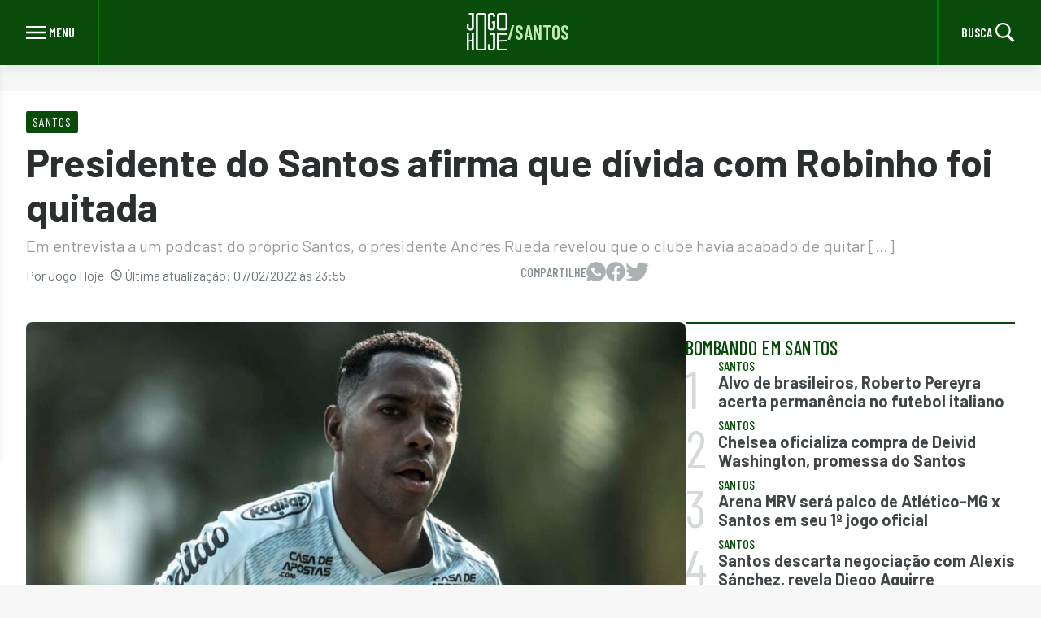

--- FILE ---
content_type: text/html; charset=UTF-8
request_url: https://jogohoje.com/times/santos/presidente-do-santos-afirma-que-divida-com-robinho-foi-quitada/
body_size: 12657
content:
<!doctype html>
<html lang="pt-BR" prefix="og: https://ogp.me/ns#">

<head>
    <meta charset="UTF-8">
    <meta name="viewport" content="width=device-width, initial-scale=1">
    <link rel="profile" href="https://gmpg.org/xfn/11">

    <!-- <link rel="icon" type="image/png" sizes="16x16" href="https://jogohoje.com/wp-content/themes/nsx-theme/assets/img/favicon/favicon-16x16.png">
    <link rel="icon" type="image/png" sizes="32x32" href="https://jogohoje.com/wp-content/themes/nsx-theme/assets/img/favicon/favicon-32x32.png">
    <link rel="icon" type="image/png" sizes="96x96" href="https://jogohoje.com/wp-content/themes/nsx-theme/assets/img/favicon/favicon-96x96.png">
    <link rel="apple-touch-icon" sizes="128x128" href="https://jogohoje.com/wp-content/themes/nsx-theme/assets/img/favicon/favicon-128.png">
    <link rel="mask-icon" href="https://jogohoje.com/wp-content/themes/nsx-theme/assets/images/favicon/favicon.svg" color="#D02E39"> -->

    <meta name="theme-color" content="#D02E39">
    <meta name="google-adsense-account" content="ca-pub-1869843491196463">
    <meta property="fb:pages" content="203407473002948" />
    <meta name="facebook-domain-verification" content="tobtep7ahtifs99m87xchtrk3doxft" />
    <!-- <meta name='google-site-verification' content="dY3qC2yDc1FKYGLjA96s6Z81xuqroF0l_jJD-ArGFx0" /> -->

    <!-- google -->
    <!-- <link rel="preconnect" href="https://securepubads.g.doubleclick.net">
    <link rel="dns-prefetch" href="https://securepubads.g.doubleclick.net">
    <script async src="https://securepubads.g.doubleclick.net/tag/js/gpt.js"></script>

    <link rel="preconnect" href="https://www.googletagmanager.com">
    <link rel="dns-prefetch" href="https://www.googletagmanager.com">

    <link rel="preconnect" href="https://www.googletagservices.com">
    <link rel="dns-prefetch" href="https://www.googletagservices.com">

    <link rel="preconnect" href="https://www.google-analytics.com/">
    <link rel="dns-prefetch" href="https://www.google-analytics.com/"> -->

    <!-- <link rel="preconnect" href="https://connect.facebook.net">
    <link rel="dns-prefetch" href="https://connect.facebook.net"> -->

    <link rel="preconnect" href="https://fonts.googleapis.com" />
    <link rel="preconnect" href="https://fonts.gstatic.com" crossorigin />
    <link rel="preload" href="https://fonts.googleapis.com/css2?family=Barlow:wght@200;300;400;500;600;700;800;900&family=Barlow+Condensed:ital,wght@0,300;0,400;0,500;0,600;0,700;0,800;0,900;1,500;1,800&display=block" as="style" />
    <link rel="stylesheet" href="https://fonts.googleapis.com/css2?family=Barlow:wght@200;300;400;500;600;700;800;900&family=Barlow+Condensed:ital,wght@0,300;0,400;0,500;0,600;0,700;0,800;0,900;1,500;1,800&display=block" />
    <link rel="profile" href="https://gmpg.org/xfn/11">

    <style>
        :root {
            --custom-background-primary-color: #f7f7f7;
            --custom-background-dark-color: #2b2f30;
            --custom-primary-white: #fff;
            --custom-primary-gray: #808c8f;

            --custom-secondary-gray: #555d5f;

            --custom-primary-black: #000;
            --custom-primary-success: #50c050;

            --custom-light-red: #c0eab4;
            --custom-light-red-200: #b2e091;

            --custom-primary-color: #084b0b;
            --custom-primary-color-hover: #027c0c;
            --custom-primary-color-focus: #00720d;
            --custom-primary-color-border: #027c0c;
            --custom-primary-color-text: #404648;

            --custom-secondary-color-text: #6b7577;

            --custom-primary-border: #d5d9da;
            --custom-secondary-border: #bfc5c7;

            --custom-disabled-color: #c0c6c7;

            --custom-default-font-size: 1rem;

            --xs: 580px;
            --sm: 768px;
            --md: 1024px;
            --lg: 1440px;

            --barlow-condensed: 'Barlow Condensed', sans-serif;
        }
    </style>
    
    	<style>img:is([sizes="auto" i], [sizes^="auto," i]) { contain-intrinsic-size: 3000px 1500px }</style>
	
<!-- Google Tag Manager for WordPress by gtm4wp.com -->
<script data-cfasync="false" data-pagespeed-no-defer>
	var gtm4wp_datalayer_name = "dataLayer";
	var dataLayer = dataLayer || [];
</script>
<!-- End Google Tag Manager for WordPress by gtm4wp.com -->
<!-- Otimização dos mecanismos de pesquisa pelo Rank Math PRO - https://rankmath.com/ -->
<title>Presidente do Santos afirma que dívida com Robinho foi quitada</title>
<meta name="description" content="Em entrevista a um podcast do próprio Santos, o presidente Andres Rueda revelou que o clube havia acabado de quitar uma dívida com o atacante Robinho. O"/>
<meta name="robots" content="follow, index, max-snippet:-1, max-video-preview:-1, max-image-preview:large"/>
<link rel="canonical" href="https://jogohoje.com/times/santos/presidente-do-santos-afirma-que-divida-com-robinho-foi-quitada/" />
<meta property="og:locale" content="pt_BR" />
<meta property="og:type" content="article" />
<meta property="og:title" content="Presidente do Santos afirma que dívida com Robinho foi quitada" />
<meta property="og:description" content="Em entrevista a um podcast do próprio Santos, o presidente Andres Rueda revelou que o clube havia acabado de quitar uma dívida com o atacante Robinho. O" />
<meta property="og:url" content="https://jogohoje.com/times/santos/presidente-do-santos-afirma-que-divida-com-robinho-foi-quitada/" />
<meta property="og:site_name" content="Jogo Hoje" />
<meta property="article:tag" content="Andrés Rueda" />
<meta property="article:tag" content="Dívida" />
<meta property="article:tag" content="futebol" />
<meta property="article:tag" content="Robinho" />
<meta property="article:tag" content="Santos" />
<meta property="article:section" content="Santos" />
<meta property="og:updated_time" content="2022-02-07T23:55:28-03:00" />
<meta property="og:image" content="https://jogohoje.com/wp-content/uploads/sites/22/2022/01/Robinho-IvanStorti-Santos.jpeg" />
<meta property="og:image:secure_url" content="https://jogohoje.com/wp-content/uploads/sites/22/2022/01/Robinho-IvanStorti-Santos.jpeg" />
<meta property="og:image:width" content="1280" />
<meta property="og:image:height" content="855" />
<meta property="og:image:alt" content="Robinho foi condenado por violência sexual" />
<meta property="og:image:type" content="image/jpeg" />
<meta property="article:published_time" content="2022-02-07T22:20:37-03:00" />
<meta property="article:modified_time" content="2022-02-07T23:55:28-03:00" />
<meta name="twitter:card" content="summary_large_image" />
<meta name="twitter:title" content="Presidente do Santos afirma que dívida com Robinho foi quitada" />
<meta name="twitter:description" content="Em entrevista a um podcast do próprio Santos, o presidente Andres Rueda revelou que o clube havia acabado de quitar uma dívida com o atacante Robinho. O" />
<meta name="twitter:image" content="https://jogohoje.com/wp-content/uploads/sites/22/2022/01/Robinho-IvanStorti-Santos.jpeg" />
<meta name="twitter:label1" content="Escrito por" />
<meta name="twitter:data1" content="Jogo Hoje" />
<meta name="twitter:label2" content="Tempo para leitura" />
<meta name="twitter:data2" content="1 minuto" />
<script type="application/ld+json" class="rank-math-schema-pro">{"@context":"https://schema.org","@graph":[{"@type":["Person","Organization"],"@id":"https://jogohoje.com/#person","name":"Jogo Hoje","logo":{"@type":"ImageObject","@id":"https://jogohoje.com/#logo","url":"https://storage.googleapis.com/files-jogo-hoje/2022/12/7269e637-logo-jogo-hoje-webstories.png","contentUrl":"https://storage.googleapis.com/files-jogo-hoje/2022/12/7269e637-logo-jogo-hoje-webstories.png","caption":"Jogo Hoje","inLanguage":"pt-BR","width":"458","height":"372"},"image":{"@type":"ImageObject","@id":"https://jogohoje.com/#logo","url":"https://storage.googleapis.com/files-jogo-hoje/2022/12/7269e637-logo-jogo-hoje-webstories.png","contentUrl":"https://storage.googleapis.com/files-jogo-hoje/2022/12/7269e637-logo-jogo-hoje-webstories.png","caption":"Jogo Hoje","inLanguage":"pt-BR","width":"458","height":"372"}},{"@type":"WebSite","@id":"https://jogohoje.com/#website","url":"https://jogohoje.com","name":"Jogo Hoje","publisher":{"@id":"https://jogohoje.com/#person"},"inLanguage":"pt-BR"},{"@type":"ImageObject","@id":"https://jogohoje.com/wp-content/uploads/sites/22/2022/01/Robinho-IvanStorti-Santos.jpeg","url":"https://jogohoje.com/wp-content/uploads/sites/22/2022/01/Robinho-IvanStorti-Santos.jpeg","width":"1280","height":"855","caption":"Robinho foi condenado por viol\u00eancia sexual","inLanguage":"pt-BR"},{"@type":"BreadcrumbList","@id":"https://jogohoje.com/times/santos/presidente-do-santos-afirma-que-divida-com-robinho-foi-quitada/#breadcrumb","itemListElement":[{"@type":"ListItem","position":"1","item":{"@id":"https://jogohoje.wpenginepowered.com","name":"In\u00edcio"}},{"@type":"ListItem","position":"2","item":{"@id":"https://jogohoje.com/./times/santos/","name":"Santos"}},{"@type":"ListItem","position":"3","item":{"@id":"https://jogohoje.com/times/santos/presidente-do-santos-afirma-que-divida-com-robinho-foi-quitada/","name":"Presidente do Santos afirma que d\u00edvida com Robinho foi quitada"}}]},{"@type":"WebPage","@id":"https://jogohoje.com/times/santos/presidente-do-santos-afirma-que-divida-com-robinho-foi-quitada/#webpage","url":"https://jogohoje.com/times/santos/presidente-do-santos-afirma-que-divida-com-robinho-foi-quitada/","name":"Presidente do Santos afirma que d\u00edvida com Robinho foi quitada","datePublished":"2022-02-07T22:20:37-03:00","dateModified":"2022-02-07T23:55:28-03:00","isPartOf":{"@id":"https://jogohoje.com/#website"},"primaryImageOfPage":{"@id":"https://jogohoje.com/wp-content/uploads/sites/22/2022/01/Robinho-IvanStorti-Santos.jpeg"},"inLanguage":"pt-BR","breadcrumb":{"@id":"https://jogohoje.com/times/santos/presidente-do-santos-afirma-que-divida-com-robinho-foi-quitada/#breadcrumb"}},{"@type":"Person","@id":"https://jogohoje.com/author/jogo-hoje/","name":"Jogo Hoje","url":"https://jogohoje.com/author/jogo-hoje/","image":{"@type":"ImageObject","@id":"https://secure.gravatar.com/avatar/6498ae85cd6f360167b66e78e659c302?s=96&amp;d=mm&amp;r=g","url":"https://secure.gravatar.com/avatar/6498ae85cd6f360167b66e78e659c302?s=96&amp;d=mm&amp;r=g","caption":"Jogo Hoje","inLanguage":"pt-BR"},"sameAs":["https://jogohoje.wpenginepowered.com/"]},{"@type":"BlogPosting","headline":"Presidente do Santos afirma que d\u00edvida com Robinho foi quitada","keywords":"Santos","datePublished":"2022-02-07T22:20:37-03:00","dateModified":"2022-02-07T23:55:28-03:00","articleSection":"Santos","author":{"@id":"https://jogohoje.com/author/jogo-hoje/","name":"Jogo Hoje"},"publisher":{"@id":"https://jogohoje.com/#person"},"description":"Em entrevista a um podcast do pr\u00f3prio Santos, o presidente Andres Rueda revelou que o clube havia acabado de quitar uma d\u00edvida com o atacante Robinho. O","name":"Presidente do Santos afirma que d\u00edvida com Robinho foi quitada","@id":"https://jogohoje.com/times/santos/presidente-do-santos-afirma-que-divida-com-robinho-foi-quitada/#richSnippet","isPartOf":{"@id":"https://jogohoje.com/times/santos/presidente-do-santos-afirma-que-divida-com-robinho-foi-quitada/#webpage"},"image":{"@id":"https://jogohoje.com/wp-content/uploads/sites/22/2022/01/Robinho-IvanStorti-Santos.jpeg"},"inLanguage":"pt-BR","mainEntityOfPage":{"@id":"https://jogohoje.com/times/santos/presidente-do-santos-afirma-que-divida-com-robinho-foi-quitada/#webpage"}}]}</script>
<!-- /Plugin de SEO Rank Math para WordPress -->

<link rel="alternate" type="application/rss+xml" title="Feed para Jogo Hoje &raquo;" href="https://jogohoje.com/feed/" />
<link rel="alternate" type="application/rss+xml" title="Feed de comentários para Jogo Hoje &raquo;" href="https://jogohoje.com/comments/feed/" />
<link rel="alternate" type="application/rss+xml" title="Feed de comentários para Jogo Hoje &raquo; Presidente do Santos afirma que dívida com Robinho foi quitada" href="https://jogohoje.com/times/santos/presidente-do-santos-afirma-que-divida-com-robinho-foi-quitada/feed/" />
<link rel="alternate" type="application/rss+xml" title="Feed de Jogo Hoje &raquo; Story" href="https://jogohoje.com/web-stories/feed/"><script>
window._wpemojiSettings = {"baseUrl":"https:\/\/s.w.org\/images\/core\/emoji\/15.0.3\/72x72\/","ext":".png","svgUrl":"https:\/\/s.w.org\/images\/core\/emoji\/15.0.3\/svg\/","svgExt":".svg","source":{"concatemoji":"https:\/\/jogohoje.com\/wp-includes\/js\/wp-emoji-release.min.js?ver=6.7.4"}};
/*! This file is auto-generated */
!function(i,n){var o,s,e;function c(e){try{var t={supportTests:e,timestamp:(new Date).valueOf()};sessionStorage.setItem(o,JSON.stringify(t))}catch(e){}}function p(e,t,n){e.clearRect(0,0,e.canvas.width,e.canvas.height),e.fillText(t,0,0);var t=new Uint32Array(e.getImageData(0,0,e.canvas.width,e.canvas.height).data),r=(e.clearRect(0,0,e.canvas.width,e.canvas.height),e.fillText(n,0,0),new Uint32Array(e.getImageData(0,0,e.canvas.width,e.canvas.height).data));return t.every(function(e,t){return e===r[t]})}function u(e,t,n){switch(t){case"flag":return n(e,"\ud83c\udff3\ufe0f\u200d\u26a7\ufe0f","\ud83c\udff3\ufe0f\u200b\u26a7\ufe0f")?!1:!n(e,"\ud83c\uddfa\ud83c\uddf3","\ud83c\uddfa\u200b\ud83c\uddf3")&&!n(e,"\ud83c\udff4\udb40\udc67\udb40\udc62\udb40\udc65\udb40\udc6e\udb40\udc67\udb40\udc7f","\ud83c\udff4\u200b\udb40\udc67\u200b\udb40\udc62\u200b\udb40\udc65\u200b\udb40\udc6e\u200b\udb40\udc67\u200b\udb40\udc7f");case"emoji":return!n(e,"\ud83d\udc26\u200d\u2b1b","\ud83d\udc26\u200b\u2b1b")}return!1}function f(e,t,n){var r="undefined"!=typeof WorkerGlobalScope&&self instanceof WorkerGlobalScope?new OffscreenCanvas(300,150):i.createElement("canvas"),a=r.getContext("2d",{willReadFrequently:!0}),o=(a.textBaseline="top",a.font="600 32px Arial",{});return e.forEach(function(e){o[e]=t(a,e,n)}),o}function t(e){var t=i.createElement("script");t.src=e,t.defer=!0,i.head.appendChild(t)}"undefined"!=typeof Promise&&(o="wpEmojiSettingsSupports",s=["flag","emoji"],n.supports={everything:!0,everythingExceptFlag:!0},e=new Promise(function(e){i.addEventListener("DOMContentLoaded",e,{once:!0})}),new Promise(function(t){var n=function(){try{var e=JSON.parse(sessionStorage.getItem(o));if("object"==typeof e&&"number"==typeof e.timestamp&&(new Date).valueOf()<e.timestamp+604800&&"object"==typeof e.supportTests)return e.supportTests}catch(e){}return null}();if(!n){if("undefined"!=typeof Worker&&"undefined"!=typeof OffscreenCanvas&&"undefined"!=typeof URL&&URL.createObjectURL&&"undefined"!=typeof Blob)try{var e="postMessage("+f.toString()+"("+[JSON.stringify(s),u.toString(),p.toString()].join(",")+"));",r=new Blob([e],{type:"text/javascript"}),a=new Worker(URL.createObjectURL(r),{name:"wpTestEmojiSupports"});return void(a.onmessage=function(e){c(n=e.data),a.terminate(),t(n)})}catch(e){}c(n=f(s,u,p))}t(n)}).then(function(e){for(var t in e)n.supports[t]=e[t],n.supports.everything=n.supports.everything&&n.supports[t],"flag"!==t&&(n.supports.everythingExceptFlag=n.supports.everythingExceptFlag&&n.supports[t]);n.supports.everythingExceptFlag=n.supports.everythingExceptFlag&&!n.supports.flag,n.DOMReady=!1,n.readyCallback=function(){n.DOMReady=!0}}).then(function(){return e}).then(function(){var e;n.supports.everything||(n.readyCallback(),(e=n.source||{}).concatemoji?t(e.concatemoji):e.wpemoji&&e.twemoji&&(t(e.twemoji),t(e.wpemoji)))}))}((window,document),window._wpemojiSettings);
</script>
<style id='wp-emoji-styles-inline-css'>

	img.wp-smiley, img.emoji {
		display: inline !important;
		border: none !important;
		box-shadow: none !important;
		height: 1em !important;
		width: 1em !important;
		margin: 0 0.07em !important;
		vertical-align: -0.1em !important;
		background: none !important;
		padding: 0 !important;
	}
</style>
<style id='classic-theme-styles-inline-css'>
/*! This file is auto-generated */
.wp-block-button__link{color:#fff;background-color:#32373c;border-radius:9999px;box-shadow:none;text-decoration:none;padding:calc(.667em + 2px) calc(1.333em + 2px);font-size:1.125em}.wp-block-file__button{background:#32373c;color:#fff;text-decoration:none}
</style>
<style id='global-styles-inline-css'>
:root{--wp--preset--aspect-ratio--square: 1;--wp--preset--aspect-ratio--4-3: 4/3;--wp--preset--aspect-ratio--3-4: 3/4;--wp--preset--aspect-ratio--3-2: 3/2;--wp--preset--aspect-ratio--2-3: 2/3;--wp--preset--aspect-ratio--16-9: 16/9;--wp--preset--aspect-ratio--9-16: 9/16;--wp--preset--color--black: #000000;--wp--preset--color--cyan-bluish-gray: #abb8c3;--wp--preset--color--white: #ffffff;--wp--preset--color--pale-pink: #f78da7;--wp--preset--color--vivid-red: #cf2e2e;--wp--preset--color--luminous-vivid-orange: #ff6900;--wp--preset--color--luminous-vivid-amber: #fcb900;--wp--preset--color--light-green-cyan: #7bdcb5;--wp--preset--color--vivid-green-cyan: #00d084;--wp--preset--color--pale-cyan-blue: #8ed1fc;--wp--preset--color--vivid-cyan-blue: #0693e3;--wp--preset--color--vivid-purple: #9b51e0;--wp--preset--gradient--vivid-cyan-blue-to-vivid-purple: linear-gradient(135deg,rgba(6,147,227,1) 0%,rgb(155,81,224) 100%);--wp--preset--gradient--light-green-cyan-to-vivid-green-cyan: linear-gradient(135deg,rgb(122,220,180) 0%,rgb(0,208,130) 100%);--wp--preset--gradient--luminous-vivid-amber-to-luminous-vivid-orange: linear-gradient(135deg,rgba(252,185,0,1) 0%,rgba(255,105,0,1) 100%);--wp--preset--gradient--luminous-vivid-orange-to-vivid-red: linear-gradient(135deg,rgba(255,105,0,1) 0%,rgb(207,46,46) 100%);--wp--preset--gradient--very-light-gray-to-cyan-bluish-gray: linear-gradient(135deg,rgb(238,238,238) 0%,rgb(169,184,195) 100%);--wp--preset--gradient--cool-to-warm-spectrum: linear-gradient(135deg,rgb(74,234,220) 0%,rgb(151,120,209) 20%,rgb(207,42,186) 40%,rgb(238,44,130) 60%,rgb(251,105,98) 80%,rgb(254,248,76) 100%);--wp--preset--gradient--blush-light-purple: linear-gradient(135deg,rgb(255,206,236) 0%,rgb(152,150,240) 100%);--wp--preset--gradient--blush-bordeaux: linear-gradient(135deg,rgb(254,205,165) 0%,rgb(254,45,45) 50%,rgb(107,0,62) 100%);--wp--preset--gradient--luminous-dusk: linear-gradient(135deg,rgb(255,203,112) 0%,rgb(199,81,192) 50%,rgb(65,88,208) 100%);--wp--preset--gradient--pale-ocean: linear-gradient(135deg,rgb(255,245,203) 0%,rgb(182,227,212) 50%,rgb(51,167,181) 100%);--wp--preset--gradient--electric-grass: linear-gradient(135deg,rgb(202,248,128) 0%,rgb(113,206,126) 100%);--wp--preset--gradient--midnight: linear-gradient(135deg,rgb(2,3,129) 0%,rgb(40,116,252) 100%);--wp--preset--font-size--small: 13px;--wp--preset--font-size--medium: 20px;--wp--preset--font-size--large: 36px;--wp--preset--font-size--x-large: 42px;--wp--preset--spacing--20: 0.44rem;--wp--preset--spacing--30: 0.67rem;--wp--preset--spacing--40: 1rem;--wp--preset--spacing--50: 1.5rem;--wp--preset--spacing--60: 2.25rem;--wp--preset--spacing--70: 3.38rem;--wp--preset--spacing--80: 5.06rem;--wp--preset--shadow--natural: 6px 6px 9px rgba(0, 0, 0, 0.2);--wp--preset--shadow--deep: 12px 12px 50px rgba(0, 0, 0, 0.4);--wp--preset--shadow--sharp: 6px 6px 0px rgba(0, 0, 0, 0.2);--wp--preset--shadow--outlined: 6px 6px 0px -3px rgba(255, 255, 255, 1), 6px 6px rgba(0, 0, 0, 1);--wp--preset--shadow--crisp: 6px 6px 0px rgba(0, 0, 0, 1);}:where(.is-layout-flex){gap: 0.5em;}:where(.is-layout-grid){gap: 0.5em;}body .is-layout-flex{display: flex;}.is-layout-flex{flex-wrap: wrap;align-items: center;}.is-layout-flex > :is(*, div){margin: 0;}body .is-layout-grid{display: grid;}.is-layout-grid > :is(*, div){margin: 0;}:where(.wp-block-columns.is-layout-flex){gap: 2em;}:where(.wp-block-columns.is-layout-grid){gap: 2em;}:where(.wp-block-post-template.is-layout-flex){gap: 1.25em;}:where(.wp-block-post-template.is-layout-grid){gap: 1.25em;}.has-black-color{color: var(--wp--preset--color--black) !important;}.has-cyan-bluish-gray-color{color: var(--wp--preset--color--cyan-bluish-gray) !important;}.has-white-color{color: var(--wp--preset--color--white) !important;}.has-pale-pink-color{color: var(--wp--preset--color--pale-pink) !important;}.has-vivid-red-color{color: var(--wp--preset--color--vivid-red) !important;}.has-luminous-vivid-orange-color{color: var(--wp--preset--color--luminous-vivid-orange) !important;}.has-luminous-vivid-amber-color{color: var(--wp--preset--color--luminous-vivid-amber) !important;}.has-light-green-cyan-color{color: var(--wp--preset--color--light-green-cyan) !important;}.has-vivid-green-cyan-color{color: var(--wp--preset--color--vivid-green-cyan) !important;}.has-pale-cyan-blue-color{color: var(--wp--preset--color--pale-cyan-blue) !important;}.has-vivid-cyan-blue-color{color: var(--wp--preset--color--vivid-cyan-blue) !important;}.has-vivid-purple-color{color: var(--wp--preset--color--vivid-purple) !important;}.has-black-background-color{background-color: var(--wp--preset--color--black) !important;}.has-cyan-bluish-gray-background-color{background-color: var(--wp--preset--color--cyan-bluish-gray) !important;}.has-white-background-color{background-color: var(--wp--preset--color--white) !important;}.has-pale-pink-background-color{background-color: var(--wp--preset--color--pale-pink) !important;}.has-vivid-red-background-color{background-color: var(--wp--preset--color--vivid-red) !important;}.has-luminous-vivid-orange-background-color{background-color: var(--wp--preset--color--luminous-vivid-orange) !important;}.has-luminous-vivid-amber-background-color{background-color: var(--wp--preset--color--luminous-vivid-amber) !important;}.has-light-green-cyan-background-color{background-color: var(--wp--preset--color--light-green-cyan) !important;}.has-vivid-green-cyan-background-color{background-color: var(--wp--preset--color--vivid-green-cyan) !important;}.has-pale-cyan-blue-background-color{background-color: var(--wp--preset--color--pale-cyan-blue) !important;}.has-vivid-cyan-blue-background-color{background-color: var(--wp--preset--color--vivid-cyan-blue) !important;}.has-vivid-purple-background-color{background-color: var(--wp--preset--color--vivid-purple) !important;}.has-black-border-color{border-color: var(--wp--preset--color--black) !important;}.has-cyan-bluish-gray-border-color{border-color: var(--wp--preset--color--cyan-bluish-gray) !important;}.has-white-border-color{border-color: var(--wp--preset--color--white) !important;}.has-pale-pink-border-color{border-color: var(--wp--preset--color--pale-pink) !important;}.has-vivid-red-border-color{border-color: var(--wp--preset--color--vivid-red) !important;}.has-luminous-vivid-orange-border-color{border-color: var(--wp--preset--color--luminous-vivid-orange) !important;}.has-luminous-vivid-amber-border-color{border-color: var(--wp--preset--color--luminous-vivid-amber) !important;}.has-light-green-cyan-border-color{border-color: var(--wp--preset--color--light-green-cyan) !important;}.has-vivid-green-cyan-border-color{border-color: var(--wp--preset--color--vivid-green-cyan) !important;}.has-pale-cyan-blue-border-color{border-color: var(--wp--preset--color--pale-cyan-blue) !important;}.has-vivid-cyan-blue-border-color{border-color: var(--wp--preset--color--vivid-cyan-blue) !important;}.has-vivid-purple-border-color{border-color: var(--wp--preset--color--vivid-purple) !important;}.has-vivid-cyan-blue-to-vivid-purple-gradient-background{background: var(--wp--preset--gradient--vivid-cyan-blue-to-vivid-purple) !important;}.has-light-green-cyan-to-vivid-green-cyan-gradient-background{background: var(--wp--preset--gradient--light-green-cyan-to-vivid-green-cyan) !important;}.has-luminous-vivid-amber-to-luminous-vivid-orange-gradient-background{background: var(--wp--preset--gradient--luminous-vivid-amber-to-luminous-vivid-orange) !important;}.has-luminous-vivid-orange-to-vivid-red-gradient-background{background: var(--wp--preset--gradient--luminous-vivid-orange-to-vivid-red) !important;}.has-very-light-gray-to-cyan-bluish-gray-gradient-background{background: var(--wp--preset--gradient--very-light-gray-to-cyan-bluish-gray) !important;}.has-cool-to-warm-spectrum-gradient-background{background: var(--wp--preset--gradient--cool-to-warm-spectrum) !important;}.has-blush-light-purple-gradient-background{background: var(--wp--preset--gradient--blush-light-purple) !important;}.has-blush-bordeaux-gradient-background{background: var(--wp--preset--gradient--blush-bordeaux) !important;}.has-luminous-dusk-gradient-background{background: var(--wp--preset--gradient--luminous-dusk) !important;}.has-pale-ocean-gradient-background{background: var(--wp--preset--gradient--pale-ocean) !important;}.has-electric-grass-gradient-background{background: var(--wp--preset--gradient--electric-grass) !important;}.has-midnight-gradient-background{background: var(--wp--preset--gradient--midnight) !important;}.has-small-font-size{font-size: var(--wp--preset--font-size--small) !important;}.has-medium-font-size{font-size: var(--wp--preset--font-size--medium) !important;}.has-large-font-size{font-size: var(--wp--preset--font-size--large) !important;}.has-x-large-font-size{font-size: var(--wp--preset--font-size--x-large) !important;}
:where(.wp-block-post-template.is-layout-flex){gap: 1.25em;}:where(.wp-block-post-template.is-layout-grid){gap: 1.25em;}
:where(.wp-block-columns.is-layout-flex){gap: 2em;}:where(.wp-block-columns.is-layout-grid){gap: 2em;}
:root :where(.wp-block-pullquote){font-size: 1.5em;line-height: 1.6;}
</style>
<link rel='stylesheet' id='contact-form-7-css' href='https://jogohoje.com/wp-content/plugins/contact-form-7/includes/css/styles.css?ver=6.1.2' media='all' />
<link rel='stylesheet' id='footer.css-css' href='https://jogohoje.com/wp-content/themes/nsx-theme/assets/css/global/footer.css?ver=6.7.4' media='all' />
<link rel='stylesheet' id='global.css-css' href='https://jogohoje.com/wp-content/themes/nsx-theme/assets/css/global/global.css?ver=6.7.4' media='all' />
<link rel='stylesheet' id='header.css-css' href='https://jogohoje.com/wp-content/themes/nsx-theme/assets/css/global/header.css?ver=6.7.4' media='all' />
<link rel='stylesheet' id='newsletter.css-css' href='https://jogohoje.com/wp-content/themes/nsx-theme/assets/css/global/newsletter.css?ver=6.7.4' media='all' />
<link rel='stylesheet' id='overrides.css-css' href='https://jogohoje.com/wp-content/themes/nsx-theme/assets/css/global/overrides.css?ver=6.7.4' media='all' />
<link rel='stylesheet' id='nsx-theme-style-css' href='https://jogohoje.com/wp-content/themes/nsx-theme/style.css?ver=1.0.0' media='all' />
<link rel='stylesheet' id='single-style-css' href='https://jogohoje.com/wp-content/themes/nsx-theme/assets/css/single.css?ver=1.0.0' media='all' />
<link rel="https://api.w.org/" href="https://jogohoje.com/wp-json/" /><link rel="alternate" title="JSON" type="application/json" href="https://jogohoje.com/wp-json/wp/v2/posts/66230" /><link rel="EditURI" type="application/rsd+xml" title="RSD" href="https://jogohoje.com/xmlrpc.php?rsd" />
<meta name="generator" content="WordPress 6.7.4" />
<link rel='shortlink' href='https://jogohoje.com/?p=66230' />
<link rel="alternate" title="oEmbed (JSON)" type="application/json+oembed" href="https://jogohoje.com/wp-json/oembed/1.0/embed?url=https%3A%2F%2Fjogohoje.com%2Ftimes%2Fsantos%2Fpresidente-do-santos-afirma-que-divida-com-robinho-foi-quitada%2F" />
<link rel="alternate" title="oEmbed (XML)" type="text/xml+oembed" href="https://jogohoje.com/wp-json/oembed/1.0/embed?url=https%3A%2F%2Fjogohoje.com%2Ftimes%2Fsantos%2Fpresidente-do-santos-afirma-que-divida-com-robinho-foi-quitada%2F&#038;format=xml" />

<!-- Google Tag Manager for WordPress by gtm4wp.com -->
<!-- GTM Container placement set to automatic -->
<script data-cfasync="false" data-pagespeed-no-defer>
	var dataLayer_content = {"pagePostType":"post","pagePostType2":"single-post","pageCategory":["santos"],"pageAttributes":["andres-rueda","divida","futebol","robinho","santos"],"pagePostAuthor":"Jogo Hoje"};
	dataLayer.push( dataLayer_content );
</script>
<script data-cfasync="false" data-pagespeed-no-defer>
(function(w,d,s,l,i){w[l]=w[l]||[];w[l].push({'gtm.start':
new Date().getTime(),event:'gtm.js'});var f=d.getElementsByTagName(s)[0],
j=d.createElement(s),dl=l!='dataLayer'?'&l='+l:'';j.async=true;j.src=
'//www.googletagmanager.com/gtm.js?id='+i+dl;f.parentNode.insertBefore(j,f);
})(window,document,'script','dataLayer','GTM-KKN7RRKD');
</script>
<!-- End Google Tag Manager for WordPress by gtm4wp.com --><link rel="preload" href="https://jogohoje.com/wp-content/uploads/sites/22/2022/01/Robinho-IvanStorti-Santos-1024x684.jpeg" as="image">
<link rel="shortcut icon" type="image/x-icon" href="https://jogohoje.com/wp-content/uploads/sites/22/2024/01/cropped-favicon-jogohoje.png"><link rel="icon" href="https://jogohoje.com/wp-content/uploads/sites/22/2024/01/cropped-favicon-jogohoje-32x32.png" sizes="32x32" />
<link rel="icon" href="https://jogohoje.com/wp-content/uploads/sites/22/2024/01/cropped-favicon-jogohoje-192x192.png" sizes="192x192" />
<link rel="apple-touch-icon" href="https://jogohoje.com/wp-content/uploads/sites/22/2024/01/cropped-favicon-jogohoje-180x180.png" />
<meta name="msapplication-TileImage" content="https://jogohoje.com/wp-content/uploads/sites/22/2024/01/cropped-favicon-jogohoje-270x270.png" />
		<style id="wp-custom-css">
			.custom-logo {
	width: 50px;
	height: 46px;
}		</style>
		</head>

<body class="post-template-default single single-post postid-66230 single-format-standard wp-custom-logo wp-embed-responsive">
    
    
<!-- GTM Container placement set to automatic -->
<!-- Google Tag Manager (noscript) -->
				<noscript><iframe src="https://www.googletagmanager.com/ns.html?id=GTM-KKN7RRKD" height="0" width="0" style="display:none;visibility:hidden" aria-hidden="true"></iframe></noscript>
<!-- End Google Tag Manager (noscript) -->    <div id="page" class="site">
        <a class="skip-link screen-reader-text" href="#primary">
            Skip to content        </a>
        <header id="masthead" class="site-header">
            <nav class="site-sidebar">
                <span class="menu-heading">Notícias</span>
                <!-- <div class="return-button">
                    <svg xmlns="http://www.w3.org/2000/svg" width="8" height="12" viewBox="0 0 8 12" fill="none">
                        <path d="M7.41004 1.41L2.83003 6L7.41003 10.59L6.00003 12L3.48568e-05 6L6.00004 -1.23266e-07L7.41004 1.41Z" fill="#D02E39" />
                    </svg>
                    <span>Notícias/</span>
                    <span class="menu-current-category"></span>
                </div> -->

                <div id="menu-noticias" class="menu-menu-principal-container"><ul id="menu-menu-principal" class="menu"><li id="menu-item-95183" class="menu-item menu-item-type-taxonomy menu-item-object-category menu-item-95183"><a href="https://jogohoje.com/./competicoes/">Competições <div class="submenu-content" data-category-id="183"><div class="return-button">
                    <svg xmlns="http://www.w3.org/2000/svg" width="8" height="12" viewBox="0 0 8 12" fill="none">
                      <path d="M7.41004 1.41L2.83003 6L7.41003 10.59L6.00003 12L3.48568e-05 6L6.00004 -1.23266e-07L7.41004 1.41Z" fill="#D02E39" />
                    </svg>
                    <span>Notícias/</span>
                    <span class="menu-current-category">Competições</span>
                </div></div></a></li>
<li id="menu-item-95184" class="menu-item menu-item-type-taxonomy menu-item-object-category menu-item-95184"><a href="https://jogohoje.com/./competicoes/libertadores/">Libertadores <div class="submenu-content" data-category-id="7250"><div class="return-button">
                    <svg xmlns="http://www.w3.org/2000/svg" width="8" height="12" viewBox="0 0 8 12" fill="none">
                      <path d="M7.41004 1.41L2.83003 6L7.41003 10.59L6.00003 12L3.48568e-05 6L6.00004 -1.23266e-07L7.41004 1.41Z" fill="#D02E39" />
                    </svg>
                    <span>Notícias/</span>
                    <span class="menu-current-category">Libertadores</span>
                </div></div></a></li>
<li id="menu-item-95185" class="menu-item menu-item-type-taxonomy menu-item-object-category menu-item-95185"><a href="https://jogohoje.com/./competicoes/sul-americana/">Sul-Americana <div class="submenu-content" data-category-id="7251"><div class="return-button">
                    <svg xmlns="http://www.w3.org/2000/svg" width="8" height="12" viewBox="0 0 8 12" fill="none">
                      <path d="M7.41004 1.41L2.83003 6L7.41003 10.59L6.00003 12L3.48568e-05 6L6.00004 -1.23266e-07L7.41004 1.41Z" fill="#D02E39" />
                    </svg>
                    <span>Notícias/</span>
                    <span class="menu-current-category">Sul-Americana</span>
                </div></div></a></li>
<li id="menu-item-95186" class="menu-item menu-item-type-taxonomy menu-item-object-category menu-item-95186"><a href="https://jogohoje.com/./bombando/">Bombando <div class="submenu-content" data-category-id="185"><div class="return-button">
                    <svg xmlns="http://www.w3.org/2000/svg" width="8" height="12" viewBox="0 0 8 12" fill="none">
                      <path d="M7.41004 1.41L2.83003 6L7.41003 10.59L6.00003 12L3.48568e-05 6L6.00004 -1.23266e-07L7.41004 1.41Z" fill="#D02E39" />
                    </svg>
                    <span>Notícias/</span>
                    <span class="menu-current-category">Bombando</span>
                </div></div></a></li>
<li id="menu-item-95187" class="menu-item menu-item-type-taxonomy menu-item-object-category menu-item-95187"><a href="https://jogohoje.com/./mercado/">Mercado <div class="submenu-content" data-category-id="8659"><div class="return-button">
                    <svg xmlns="http://www.w3.org/2000/svg" width="8" height="12" viewBox="0 0 8 12" fill="none">
                      <path d="M7.41004 1.41L2.83003 6L7.41003 10.59L6.00003 12L3.48568e-05 6L6.00004 -1.23266e-07L7.41004 1.41Z" fill="#D02E39" />
                    </svg>
                    <span>Notícias/</span>
                    <span class="menu-current-category">Mercado</span>
                </div></div></a></li>
<li id="menu-item-95188" class="menu-item menu-item-type-taxonomy menu-item-object-category menu-item-95188"><a href="https://jogohoje.com/./fora-de-campo/">Fora de Campo <div class="submenu-content" data-category-id="2"><div class="return-button">
                    <svg xmlns="http://www.w3.org/2000/svg" width="8" height="12" viewBox="0 0 8 12" fill="none">
                      <path d="M7.41004 1.41L2.83003 6L7.41003 10.59L6.00003 12L3.48568e-05 6L6.00004 -1.23266e-07L7.41004 1.41Z" fill="#D02E39" />
                    </svg>
                    <span>Notícias/</span>
                    <span class="menu-current-category">Fora de Campo</span>
                </div></div></a></li>
<li id="menu-item-95189" class="menu-item menu-item-type-taxonomy menu-item-object-category menu-item-95189"><a href="https://jogohoje.com/./outros-esportes/">Outros esportes <div class="submenu-content" data-category-id="14123"><div class="return-button">
                    <svg xmlns="http://www.w3.org/2000/svg" width="8" height="12" viewBox="0 0 8 12" fill="none">
                      <path d="M7.41004 1.41L2.83003 6L7.41003 10.59L6.00003 12L3.48568e-05 6L6.00004 -1.23266e-07L7.41004 1.41Z" fill="#D02E39" />
                    </svg>
                    <span>Notícias/</span>
                    <span class="menu-current-category">Outros esportes</span>
                </div></div></a></li>
<li id="menu-item-95190" class="menu-item menu-item-type-taxonomy menu-item-object-category menu-item-95190"><a href="https://jogohoje.com/./apostas/">Apostas <div class="submenu-content" data-category-id="7228"><div class="return-button">
                    <svg xmlns="http://www.w3.org/2000/svg" width="8" height="12" viewBox="0 0 8 12" fill="none">
                      <path d="M7.41004 1.41L2.83003 6L7.41003 10.59L6.00003 12L3.48568e-05 6L6.00004 -1.23266e-07L7.41004 1.41Z" fill="#D02E39" />
                    </svg>
                    <span>Notícias/</span>
                    <span class="menu-current-category">Apostas</span>
                </div></div></a></li>
</ul></div><div id="menu-menu-auxiliar" class="menu-menu-auxiliar-container"><ul id="menu-menu-auxiliar" class="menu"><li id="menu-item-95191" class="menu-item menu-item-type-taxonomy menu-item-object-post_format menu-item-95191"><a href="https://jogohoje.com/type/video/">Vídeo</a></li>
<li id="menu-item-95194" class="menu-item menu-item-type-post_type menu-item-object-page menu-item-95194"><a href="https://jogohoje.com/webstories/">Webstories</a></li>
<li id="menu-item-95195" class="menu-item menu-item-type-custom menu-item-object-custom menu-item-95195"><a href="https://betnacional.com/">Apostas</a></li>
</ul></div>            </nav>

            <div class="site-header-menu">
                <svg xmlns="http://www.w3.org/2000/svg" width="32" height="32" viewBox="0 0 32 32" fill="none">
                    <g clip-path="url(#clip0_4611_518)">
                        <path d="M4 24H28V21.3333H4V24ZM4 17.3333H28V14.6667H4V17.3333ZM4 8V10.6667H28V8H4Z" fill="white" />
                    </g>
                    <defs>
                        <clipPath id="clip0_4611_518">
                            <rect width="32" height="32" fill="white" />
                        </clipPath>
                    </defs>
                </svg>
                <p>menu</p>
            </div>

            <div class="site-header-logo">
                <a href="https://jogohoje.com/" class="custom-logo-link" rel="home"><img width="350" height="322" src="https://jogohoje.com/wp-content/uploads/sites/22/2024/01/jogo-hoje-logo@2x-1.png" class="custom-logo" alt="Jogo Hoje" decoding="async" fetchpriority="high" srcset="https://jogohoje.com/wp-content/uploads/sites/22/2024/01/jogo-hoje-logo@2x-1.png 350w, https://jogohoje.com/wp-content/uploads/sites/22/2024/01/jogo-hoje-logo@2x-1-300x276.png 300w, https://jogohoje.com/wp-content/uploads/sites/22/2024/01/jogo-hoje-logo@2x-1-150x138.png 150w" sizes="(max-width: 350px) 100vw, 350px" /></a><span class="page-title"> /Santos</span>            </div>

            <div class="site-header-search">
                <p>busca</p>
                <form role="search" method="GET" action="https://jogohoje.com/busca/">
                    <div class="header-search-box">
                        <input type="search" id="header-search" placeholder="Buscar" name="search" required>
                    </div>
                    <input type="submit" class="input-search-button" for="header-search" style="background-image: url( https://jogohoje.com/wp-content/themes/nsx-theme/assets/img/general/search-icon.png)">
                </form>
            </div>
        </header><!-- #masthead -->

        <!-- <div class="banner-ad-container container">
                    </div> -->
<main id="primary" class="site-main post-container">

	
<section class="container post-header-container" id="post-header-66230">
    <span class="common-tag"> Santos</span>

    <h1 class="common-main-title">Presidente do Santos afirma que dívida com Robinho foi quitada</h1>
    <!-- Resumo do post -->
    <h2 class="post-resumo">
        Em entrevista a um podcast do próprio Santos, o presidente Andres Rueda revelou que o clube havia acabado de quitar [&hellip;]    </h2>

    <!-- Metadados do post -->
    <div class="post-metadata-container-wrapper justify-content-between align-items-end">
        <div class="post-metadata-container">
				<div class="common-metadata">
					<p>Por Jogo Hoje<br><svg xmlns="http://www.w3.org/2000/svg" width="14" height="14" viewBox="0 0 14 14" fill="none">
					<path d="M7.00001 0.333252C3.32601 0.333252 0.333344 3.32592 0.333344 6.99992C0.333344 10.6739 3.32601 13.6666 7.00001 13.6666C10.674 13.6666 13.6667 10.6739 13.6667 6.99992C13.6667 3.32592 10.674 0.333252 7.00001 0.333252ZM7.00001 1.66659C9.95342 1.66659 12.3333 4.0465 12.3333 6.99992C12.3333 9.95333 9.95342 12.3333 7.00001 12.3333C4.0466 12.3333 1.66668 9.95333 1.66668 6.99992C1.66668 4.0465 4.0466 1.66659 7.00001 1.66659ZM6.33334 2.99992V7.27596L9.19532 10.1379L10.138 9.19523L7.66668 6.72388V2.99992H6.33334Z" fill="#6B7577"/>
					</svg> Última atualização: <time class="entry-date published updated" datetime="2022-02-07T23:55:28-03:00">07/02/2022 às 23:55</time>
					</p>
				</div>
			</div>        <div class="common-social-media "><span class="common-hat">COMPARTILHE</span><button class="share-button" title="Compartilhar no whatsapp" data-url="https://api.whatsapp.com/send?text=https%3A%2F%2Fjogohoje.com%2Ftimes%2Fsantos%2Fpresidente-do-santos-afirma-que-divida-com-robinho-foi-quitada%2F" onclick="event.preventDefault(); window.open(this.getAttribute('data-url'), '_blank', 'width=600,height=400,menubar=no,toolbar=no,location=no,status=no,resizable=yes,scrollbars=yes');"><img src="https://jogohoje.com/wp-content/themes/nsx-theme/assets/img/medias/whatsapp.png" alt="whatsapp" /></button><button class="share-button" title="Compartilhar no facebook" data-url="https://www.facebook.com/sharer/sharer.php?u=https%3A%2F%2Fjogohoje.com%2Ftimes%2Fsantos%2Fpresidente-do-santos-afirma-que-divida-com-robinho-foi-quitada%2F" onclick="event.preventDefault(); window.open(this.getAttribute('data-url'), '_blank', 'width=600,height=400,menubar=no,toolbar=no,location=no,status=no,resizable=yes,scrollbars=yes');"><img src="https://jogohoje.com/wp-content/themes/nsx-theme/assets/img/medias/facebook.png" alt="facebook" /></button><button class="share-button" title="Compartilhar no twitter" data-url="https://twitter.com/intent/tweet?url=https%3A%2F%2Fjogohoje.com%2Ftimes%2Fsantos%2Fpresidente-do-santos-afirma-que-divida-com-robinho-foi-quitada%2F" onclick="event.preventDefault(); window.open(this.getAttribute('data-url'), '_blank', 'width=600,height=400,menubar=no,toolbar=no,location=no,status=no,resizable=yes,scrollbars=yes');"><img src="https://jogohoje.com/wp-content/themes/nsx-theme/assets/img/medias/twitter.png" alt="twitter" /></button></div>    </div>
</section>

<section class="container post-content-container">
    <div class="post-content-timeline">
        <div class="post-thumbnail"><img width="640" height="428" src="https://jogohoje.com/wp-content/uploads/sites/22/2022/01/Robinho-IvanStorti-Santos-1024x684.jpeg" class="attachment-large size-large wp-post-image" alt="Robinho foi condenado por violência sexual" decoding="async" srcset="https://jogohoje.com/wp-content/uploads/sites/22/2022/01/Robinho-IvanStorti-Santos-1024x684.jpeg 1024w, https://jogohoje.com/wp-content/uploads/sites/22/2022/01/Robinho-IvanStorti-Santos-300x200.jpeg 300w, https://jogohoje.com/wp-content/uploads/sites/22/2022/01/Robinho-IvanStorti-Santos-768x513.jpeg 768w, https://jogohoje.com/wp-content/uploads/sites/22/2022/01/Robinho-IvanStorti-Santos-150x100.jpeg 150w, https://jogohoje.com/wp-content/uploads/sites/22/2022/01/Robinho-IvanStorti-Santos.jpeg 1280w" sizes="(max-width: 640px) 100vw, 640px" /></div><div class="post-image-caption"><p>Robinho defendeu o Santos, pela última vez, em 2015. Foto: Ivan Storti/Santos</p></div>
        <!-- Conteúdo do post -->
        <div class="post-content-timeline-render">
            <p>Em entrevista a um podcast do próprio Santos, o presidente Andres Rueda revelou que o clube havia acabado de quitar uma dívida com o atacante Robinho. O jogador teve seu contrato rescindido com o Alvinegro após pressão da torcida e patrocinadores, já que ele, na época, respondia por crime de violência sexual na Itália.<a href="https://jogohoje.com/robinho-condenado-a-nove-anos-de-prisao-pela-justica-italiana/"> Atualmente o jogador foi condenado em última instância e não pode sequer deixar o Brasil</a>. Isso porque, caso deixe o país, <a href="https://jogohoje.com/justica-italiana-deve-pedir-para-robinho-entrar-na-lista-vermelha-da-interpol/">poderá ser preso por estar na lista vermelha da Interpol</a>.</p>
<p>De acordo com Rueda, era um valor entre três a quatro milhões de reais e foi quitado num pagamento de 14 parcelas. Ele agradeceu a compreensão de Robinho durante toda a situação, ocorrida no fim de 2020, e finalizada agora.</p>
<p>&#8220;É até uma maneira de dar um agradecimento a ele. Não sei como será encarado. Mesmo depois do episódio, que sobrou para eu falar com ele que não ia dar para fazer o contrato. O que pesou foi patrocinador. Naquele momento, sem dinheiro, se perde patrocinador, fica difícil. Ele entendeu isso&#8221;, afirmou o mandatário.</p>
<p>&#8220;Agora, imagina minha cara, depois de falar isso, que tínhamos uma dívida, que íamos pagar, mas só poderia pagar parcelada. E bem longa. Tem problema? Ele disse que não, para mandar a proposta que ele ia ver. Parcelei em 14 ou 15 vezes, e nesse mês acabei de pagar a última parcela dessa dívida. Isso não tem preço. Não falou um A&#8221;, pontuou Rueda.</p>
        </div>

        <div class="common-social-media justify-content-start"><span class="common-hat">COMPARTILHE</span><button class="share-button" title="Compartilhar no whatsapp" data-url="https://api.whatsapp.com/send?text=https%3A%2F%2Fjogohoje.com%2Ftimes%2Fsantos%2Fpresidente-do-santos-afirma-que-divida-com-robinho-foi-quitada%2F" onclick="event.preventDefault(); window.open(this.getAttribute('data-url'), '_blank', 'width=600,height=400,menubar=no,toolbar=no,location=no,status=no,resizable=yes,scrollbars=yes');"><img src="https://jogohoje.com/wp-content/themes/nsx-theme/assets/img/medias/whatsapp.png" alt="whatsapp" /></button><button class="share-button" title="Compartilhar no facebook" data-url="https://www.facebook.com/sharer/sharer.php?u=https%3A%2F%2Fjogohoje.com%2Ftimes%2Fsantos%2Fpresidente-do-santos-afirma-que-divida-com-robinho-foi-quitada%2F" onclick="event.preventDefault(); window.open(this.getAttribute('data-url'), '_blank', 'width=600,height=400,menubar=no,toolbar=no,location=no,status=no,resizable=yes,scrollbars=yes');"><img src="https://jogohoje.com/wp-content/themes/nsx-theme/assets/img/medias/facebook.png" alt="facebook" /></button><button class="share-button" title="Compartilhar no twitter" data-url="https://twitter.com/intent/tweet?url=https%3A%2F%2Fjogohoje.com%2Ftimes%2Fsantos%2Fpresidente-do-santos-afirma-que-divida-com-robinho-foi-quitada%2F" onclick="event.preventDefault(); window.open(this.getAttribute('data-url'), '_blank', 'width=600,height=400,menubar=no,toolbar=no,location=no,status=no,resizable=yes,scrollbars=yes');"><img src="https://jogohoje.com/wp-content/themes/nsx-theme/assets/img/medias/twitter.png" alt="twitter" /></button></div>
            </div>

    <!-- Postagens relacionadas -->
    <div class="post-content-trending">
        <h2 class="common-title">Bombando em Santos</h2><a href="https://jogohoje.com/mercado/roberto-pereyra-na-udinese/" class="post-content-trending-item"><h3 class="post-content-trending-item-number">1</h3><div class="post-content-trending-item-data"><span class="common-title small">Santos</span><h4>Alvo de brasileiros, Roberto Pereyra acerta permanência no futebol italiano</h4></div></a><a href="https://jogohoje.com/times/santos/chelsea-compra-deivid-washington-santos/" class="post-content-trending-item"><h3 class="post-content-trending-item-number">2</h3><div class="post-content-trending-item-data"><span class="common-title small">Santos</span><h4>Chelsea oficializa compra de Deivid Washington, promessa do Santos</h4></div></a><a href="https://jogohoje.com/times/atletico-mg/atletico-mg-estreia-na-arena-mrv/" class="post-content-trending-item"><h3 class="post-content-trending-item-number">3</h3><div class="post-content-trending-item-data"><span class="common-title small">Santos</span><h4>Arena MRV será palco de Atlético-MG x Santos em seu 1º jogo oficial</h4></div></a><a href="https://jogohoje.com/times/santos/santos-descarta-alexis-sanchez/" class="post-content-trending-item"><h3 class="post-content-trending-item-number">4</h3><div class="post-content-trending-item-data"><span class="common-title small">Santos</span><h4>Santos descarta negociação com Alexis Sánchez, revela Diego Aguirre</h4></div></a><a href="https://jogohoje.com/futebol/daniel-ruiz-deixa-o-santos/" class="post-content-trending-item"><h3 class="post-content-trending-item-number">5</h3><div class="post-content-trending-item-data"><span class="common-title small">Santos</span><h4>Sem gols pelo clube, Daniel Ruiz deixa o Santos e volta à Colômbia</h4></div></a>    </div>
</section>

<div class="entry-content">
    </div><!-- .entry-content -->
	<!-- <div class="banner container">
		<picture>
			<source srcset="https://jogohoje.com/wp-content/themes/nsx-theme/assets/img/general/banner-desktop.jpg" media="(min-width: 768px)" />
			<img src="https://jogohoje.com/wp-content/themes/nsx-theme/assets/img/general/banner-mobile.jpg" alt="" />
		</picture>
	</div> -->

	<!-- NEWSLETTER -->
	<!-- <div class="container newsletter">
    <div class="newsletter-header">
    <div class="newsletter-header-title">
      <h2>Cadastre-se e concorra a prêmios</h2>
    </div>
    <div class="newsletter-header-resume">
      <p>Assine nossa newsletter! Além de receber nosso resumo diário de notícias e eventos esportivos, você concorre automaticamente aos sorteios mensais de brindes e prêmios.</p>
    </div>
  </div>

  <form class="newsletter-form">
    <div class="newsletter-form-inputs">
      <input type="text" placeholder="Nome Completo" required class="newsletter-input-name">
      <input type="email" placeholder="E-mail" required class="newsletter-input-email">
      <input type="text" placeholder="Data nascimento" required class="newsletter-input-date">
      <input type="submit" value="Cadastrar e concorrer" class="newsletter-input-submit btn btn-primary">
    </div>
    <div class="newsletter-form-accept">
      <input type="checkbox" id="accept">
      <label for="accept">
        <p>
          Ao preencher esse formulário, seu nome e email farão parte de nosso cadastro, tendo por objetivo o envio de notícias, novidades, sorteios, promoções e assuntos pertinentes ao mercado de games e tecnologia.
        </p>
      </label>
    </div>
  </form>
</div> -->
</main>


<footer class="site-footer">
	<div class="container">
		<div class="footer-menu">
<div class="footer-menu-block">
<span class="title">Competições</span>
<ul class="sub-menu">
<li class="item">
<a href="https://jogohoje.com/./competicoes/serie-a/" class="title">Série A</a>
</li>
<li class="item">
<a href="https://jogohoje.com/./competicoes/serie-b/" class="title">Série B</a>
</li>
<li class="item">
<a href="https://jogohoje.com/./competicoes/serie-c/" class="title">Série C</a>
</li>
<li class="item">
<a href="https://jogohoje.com/./competicoes/serie-d/" class="title">Série D</a>
</li>
<li class="item">
<a href="https://jogohoje.com/./competicoes/copa-do-brasil/" class="title">Copa do Brasil</a>
</li>
<li class="item">
<a href="https://jogohoje.com/./copa-do-mundo/" class="title">Copa do Mundo</a>
</li>
<li class="item">
<a href="https://jogohoje.com/./competicoes/copa-do-nordeste/" class="title">Copa do Nordeste</a>
</li>
<li class="item">
<a href="https://jogohoje.com/./competicoes/supercopa-do-brasil/" class="title">Supercopa do Brasil</a>
</li>
<li class="item">
<a href="https://jogohoje.com/./competicoes/libertadores/" class="title">Libertadores</a>
</li>
<li class="item">
<a href="https://jogohoje.com/./competicoes/sul-americana/" class="title">Sul-Americana</a>
</li>
</ul>
</div>
<div class="footer-menu-block">
<span class="title">Equipes Nacionais</span>
<ul class="sub-menu">
<li class="item">
<a href="https://jogohoje.com/./times/corinthians/" class="title">Corinthians</a>
</li>
<li class="item">
<a href="https://jogohoje.com/./times/flamengo/" class="title">Flamengo</a>
</li>
<li class="item">
<a href="https://jogohoje.com/./times/sao-paulo/" class="title">São Paulo</a>
</li>
<li class="item">
<a href="https://jogohoje.com/./times/palmeiras/" class="title">Palmeiras</a>
</li>
<li class="item">
<a href="https://jogohoje.com/./times/santos/" class="title">Santos</a>
</li>
<li class="item">
<a href="https://jogohoje.com/./times/gremio/" class="title">Grêmio</a>
</li>
<li class="item">
<a href="https://jogohoje.com/./times/vasco/" class="title">Vasco</a>
</li>
<li class="item">
<a href="https://jogohoje.com/./times/internacional/" class="title">Internacional</a>
</li>
<li class="item">
<a href="https://jogohoje.com/./times/botafogo/" class="title">Botafogo</a>
</li>
<li class="item">
<a href="https://jogohoje.com/./times/cruzeiro/" class="title">Cruzeiro</a>
</li>
<li class="item">
<a href="https://jogohoje.com/./times/fluminense/" class="title">Fluminense</a>
</li>
<li class="item">
<a href="https://jogohoje.com/./times/athletico-pr/" class="title">Athletico/PR</a>
</li>
<li class="item">
<a href="https://jogohoje.com/./times/bahia/" class="title">Bahia</a>
</li>
</ul>
</div>
<div class="footer-menu-block">
<span class="title">Equipes Internacionais</span>
<ul class="sub-menu">
<li class="item">
<a href="https://jogohoje.com/./times/barcelona/" class="title">Barcelona</a>
</li>
<li class="item">
<a href="https://jogohoje.com/./times/real-madrid/" class="title">Real Madrid</a>
</li>
<li class="item">
<a href="https://jogohoje.com/./times/liverpool/" class="title">Liverpool</a>
</li>
<li class="item">
<a href="https://jogohoje.com/./times/manchester-united/" class="title">Manchester United</a>
</li>
<li class="item">
<a href="https://jogohoje.com/./times/manchester-city/" class="title">Manchester City</a>
</li>
<li class="item">
<a href="https://jogohoje.com/./times/benfica/" class="title">Benfica</a>
</li>
<li class="item">
<a href="https://jogohoje.com/./times/porto/" class="title">Porto</a>
</li>
<li class="item">
<a href="https://jogohoje.com/./times/arsenal/" class="title">Arsenal</a>
</li>
<li class="item">
<a href="https://jogohoje.com/./times/juventus/" class="title">Juventus</a>
</li>
<li class="item">
<a href="https://jogohoje.com/./times/milan/" class="title">Milan</a>
</li>
</ul>
</div>
<div class="footer-menu-block">
<span class="title">Estatísticas</span>
<ul class="sub-menu">
<li class="item">
<a href="https://jogohoje.com/./mercado/" class="title">Mercado</a>
</li>
<li class="item">
<a href="https://jogohoje.com/./futebol/futebol-internacional/" class="title">Futebol Internacional</a>
</li>
<li class="item">
<a href="https://jogohoje.com/./fora-de-campo/" class="title">Fora de Campo</a>
</li>
<li class="item">
<a href="https://jogohoje.com/./bombando/" class="title">Bombando</a>
</li>
<li class="item">
<a href="https://jogohoje.com/./jogos-ao-vivo/" class="title">Jogos ao Vivo</a>
</li>
</ul>
</div>
<div class="footer-menu-block">
<span class="title">Canais</span>
<ul class="sub-menu">
<li class="item">
<a href="https://jogohoje.com/feed" class="title">RSS</a>
</li>
</div>
	</div>
	<div class="footer-bottom">
						<a href="https://jogohoje.com/">
					<img class="footer-logo" width="199" src="https://jogohoje.com/wp-content/uploads/sites/22/2024/01/jogohoje-footer.png" alt="Jogo Hoje" />
				</a>
		
		<p>© 2021 - 2024 Jogo Hoje. - Todos os direitos reservados. A utilização deste site implica o seu acordo com o Termos e Condições, e com a Política de Privacidade.</p>

		<div class="socials"><a href="https://www.facebook.com/bet.nacional/?locale=pt_BR" target="_blank"><img width="40" height="40" src="https://jogohoje.com/wp-content/themes/nsx-theme/assets/img/social-icons/facebook.svg" alt="Facebook" /></a><a href="https://www.instagram.com/bet.nacional/" target="_blank"><img width="40" height="40" src="https://jogohoje.com/wp-content/themes/nsx-theme/assets/img/social-icons/instagram.svg" alt="Instagram" /></a></div>	</div>
</footer>
</div><!-- #page -->

<script src="https://jogohoje.com/wp-includes/js/dist/hooks.min.js?ver=4d63a3d491d11ffd8ac6" id="wp-hooks-js"></script>
<script src="https://jogohoje.com/wp-includes/js/dist/i18n.min.js?ver=5e580eb46a90c2b997e6" id="wp-i18n-js"></script>
<script id="wp-i18n-js-after">
wp.i18n.setLocaleData( { 'text direction\u0004ltr': [ 'ltr' ] } );
</script>
<script src="https://jogohoje.com/wp-content/plugins/contact-form-7/includes/swv/js/index.js?ver=6.1.2" id="swv-js"></script>
<script id="contact-form-7-js-translations">
( function( domain, translations ) {
	var localeData = translations.locale_data[ domain ] || translations.locale_data.messages;
	localeData[""].domain = domain;
	wp.i18n.setLocaleData( localeData, domain );
} )( "contact-form-7", {"translation-revision-date":"2025-05-19 13:41:20+0000","generator":"GlotPress\/4.0.1","domain":"messages","locale_data":{"messages":{"":{"domain":"messages","plural-forms":"nplurals=2; plural=n > 1;","lang":"pt_BR"},"Error:":["Erro:"]}},"comment":{"reference":"includes\/js\/index.js"}} );
</script>
<script id="contact-form-7-js-before">
var wpcf7 = {
    "api": {
        "root": "https:\/\/jogohoje.com\/wp-json\/",
        "namespace": "contact-form-7\/v1"
    }
};
</script>
<script src="https://jogohoje.com/wp-content/plugins/contact-form-7/includes/js/index.js?ver=6.1.2" id="contact-form-7-js"></script>
<script src="https://jogohoje.com/wp-content/themes/nsx-theme/assets/js/functions.js?ver=1.0.0" id="nsx-theme-functions-js"></script>
<script src="https://jogohoje.com/wp-content/themes/nsx-theme/assets/js/siema.min.js?ver=1.0.0" id="page-script-js"></script>
<script src="https://jogohoje.com/wp-content/themes/nsx-theme/assets/js/single.js?ver=1.0.0" id="single-script-js"></script>

<script defer src="https://static.cloudflareinsights.com/beacon.min.js/vcd15cbe7772f49c399c6a5babf22c1241717689176015" integrity="sha512-ZpsOmlRQV6y907TI0dKBHq9Md29nnaEIPlkf84rnaERnq6zvWvPUqr2ft8M1aS28oN72PdrCzSjY4U6VaAw1EQ==" data-cf-beacon='{"version":"2024.11.0","token":"25452c1afd424a0681f55be1797716f7","r":1,"server_timing":{"name":{"cfCacheStatus":true,"cfEdge":true,"cfExtPri":true,"cfL4":true,"cfOrigin":true,"cfSpeedBrain":true},"location_startswith":null}}' crossorigin="anonymous"></script>
</body>

</html>

--- FILE ---
content_type: text/javascript
request_url: https://jogohoje.com/wp-content/themes/nsx-theme/assets/js/functions.js?ver=1.0.0
body_size: 1405
content:
/**
 * File: function.js
 * Description: Handles toggling the navigation menu for small screens and enables TAB key navigation support for dropdown menus.
 */

// Configuration Section
const sidebar = document.querySelector(".site-sidebar");
const endpoint = `${window.location.origin}/wp-json/noticias/v2/posts`;
const delayTime = 50;

// Check Section
if (!sidebar) {
  console.error("Elemento .site-sidebar não encontrado.");
} else {
  // DOM Element Selection Section
  const menuPrincipal = document.querySelector("#menu-menu-principal");
  const menuPrincipalItens = menuPrincipal ? menuPrincipal.querySelectorAll("li") : [];
  const menuAuxiliar = document.querySelector("#menu-menu-auxiliar");
  const siteHeaderMenu = document.querySelector(".site-header-menu");

  if (!menuPrincipal) {
    console.error("Elemento #menu-menu-principal não encontrado.");
  }

  if (!menuAuxiliar) {
    console.error("Elemento #menu-menu-auxiliar não encontrado.");
  }

  // Auxiliary Functions Section
  const closeSubMenuItens = () => {
    menuPrincipalItens.forEach(item => {
      if (item.classList.contains("active")) {
        item.classList.remove("active");
      }
    });
  };

  const fetchSubMenuData = (item, categoryId) => {
    if (!item.hasAttribute("data-fetch-done")) {
      fetch(`${endpoint}?categories=${categoryId}&page=1&per_page=3`)
        .then(response => response.json())
        .then(data => {
          data?.posts?.forEach(itemData => {
            item.querySelector(".submenu-content").insertAdjacentHTML("beforeend", subMenuTemplate(itemData));
          });

          item.setAttribute("data-fetch-done", "true");
        });
    }
  };

  const debounce = (func, delay) => {
    let timeout;
    return (...args) => {
      clearTimeout(timeout);
      timeout = setTimeout(() => func(...args), delay);
    };
  };

  const toggleSidebar = () => {
    sidebar.classList.toggle("show");
    menuPrincipalItens.forEach(item => {
      item.classList.remove("active");
      const submenuContent = item.querySelector(".submenu-content");
      const categoryId = submenuContent.dataset.categoryId;

      fetchSubMenuData(item, categoryId);
    });
  };

  const subMenuTemplate = (data) => {
    return `
      <a class="common-post remaining-post" href="${data.post_url}">
        <!-- ... (rest of the template) ... -->
      </a>
    `;
  };

  // Event Listeners Section
  if ("ontouchstart" in window) {
    siteHeaderMenu.addEventListener("touchstart", toggleSidebar);
  } else {
    siteHeaderMenu.addEventListener("click", toggleSidebar);
  }

  menuPrincipalItens.forEach(item => {
    item.addEventListener("mouseover", debounce(() => {
      closeSubMenuItens();
      item.classList.add("active");
    }, delayTime));
  });

  document.querySelectorAll(".return-button").forEach(item => {
    item.addEventListener("click", () => {
      setTimeout(() => {
        item.parentElement.parentElement.parentElement.classList.remove("active");
      }, delayTime);
    });
  });

  document.querySelectorAll("#menu-menu-principal .menu-item-object-category a").forEach(item => {
    item.addEventListener("click", (e) => {
      e.preventDefault();
    });
  });

  menuAuxiliar.addEventListener("mouseover", closeSubMenuItens);

  sidebar.addEventListener("mouseleave", () => {
    setTimeout(() => {
      sidebar.classList.remove("show");
      closeSubMenuItens();
    }, delayTime);
  });

  // Search Event
  const searchContainer = document.querySelector(".site-header-search");
  const searchParagraph = document.querySelector(".site-header-search p");
  const searchBox = document.querySelector(".header-search-box");
  const searchButton = document.querySelector(".site-header-search form .input-search-button");

  const MEDIA_QUERY = "(min-width: 768px)";

  searchContainer.addEventListener("click", () => {
    if (window.matchMedia(MEDIA_QUERY).matches) {
      searchParagraph.style.display = "none";
    }
    searchBox.style.display = "flex";
    searchButton.style.pointerEvents = "auto";
  });

  document.addEventListener("click", function (event) {
    if (!searchContainer.contains(event.target)) {
      if (window.matchMedia(MEDIA_QUERY).matches) {
        searchParagraph.style.display = "block";
      }
      searchBox.style.display = "none";
      searchButton.style.pointerEvents = "none";
    }
  });
}

function loadSrcImages() {
  const imgBanners = document.querySelectorAll("img");

  imgBanners.forEach(img => {
    const dataSrc = img.getAttribute("data-src");
    const src = img.getAttribute("src");

    if (!src && dataSrc) {
      img.setAttribute("src", dataSrc);
    }
  });
}

// Function to load videos after page load
function init() {
  const vidDefer = document.getElementsByTagName("iframe");
  for (let i = 0; i < vidDefer.length; i++) {
    if (vidDefer[i].getAttribute("data-src")) {
      vidDefer[i].setAttribute("src", vidDefer[i].getAttribute("data-src"));
    }
  }
  loadSrcImages();
}

// Wait for the complete page load before calling the init function
window.onload = init;

// Function to open the sitemap in the desktop footer
const desktopButton = document.querySelector(".site-footer button.footer-desktop-button");
const mobileButton = document.querySelector(".site-footer button.footer-mobile-button");
const sitemapEditoriasList = document.querySelector(".site-footer .sitemap-editorias ul");
const mobileSitemapBoxes = document.querySelectorAll(".footer-menu-sitemap .footer-menu-sitemap-box");
const moreSvg = document.querySelector(".site-footer button.footer-mobile-button svg.more");
const lessSvg = document.querySelector(".site-footer button.footer-mobile-button svg.less");

if (desktopButton) {
  desktopButton.addEventListener("click", () => {
    desktopButton.style.display = "none";
    sitemapEditoriasList.classList.add("show");
  });
}

if (mobileButton) {
  mobileButton.addEventListener("click", () => {
    mobileSitemapBoxes.forEach(item => {
      item.classList.toggle("show");
    });

    moreSvg.classList.toggle("hide");
    lessSvg.classList.toggle("hide");
  });
}